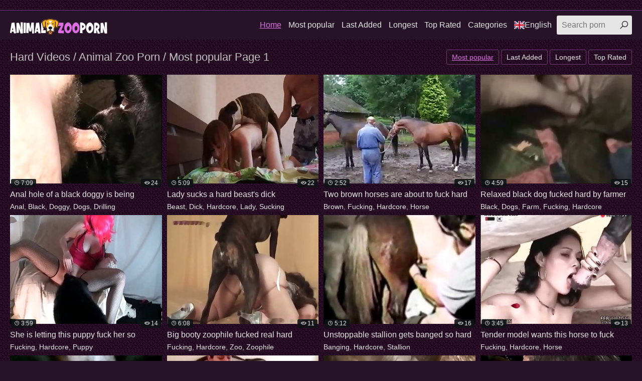

--- FILE ---
content_type: text/html; charset=UTF-8
request_url: https://animalzooporn.rocks/en/tag/hard/best/1/
body_size: 9144
content:
<!DOCTYPE html>
<html lang="en">
<head>
<meta charset="UTF-8">
<base target=_blank>
<meta name="referrer" content="unsafe-url">
<meta name="viewport" content="width=device-width, initial-scale=1.0">
<meta http-equiv="X-UA-Compatible" content="ie=edge">
<title>Hard Videos / Animal Zoo Porn / Most popular Page 1</title>
<link rel="canonical" href="https://animalzooporn.rocks/en/tag/hard/best/1/" />
<link rel="shortcut icon" href="/favicon.ico" type="image/x-icon">
<link rel="stylesheet" href="/css/normalize.css">
<link rel="stylesheet" href="https://maxst.icons8.com/vue-static/landings/line-awesome/line-awesome/1.3.0/css/line-awesome.min.css">
<link rel="stylesheet" href="/css/styles.css">
<link rel="stylesheet" href="/css/mediaqueries.css">
<link rel="stylesheet" href="/css/flag-icon.min.css">
<script type="text/javascript" src="https://ajax.googleapis.com/ajax/libs/jquery/1/jquery.min.js"></script>
<script src="/js/jquery.lazyload.min.js" type="text/javascript"></script>
<script src="/js/main.min.js"></script>
<script type="text/javascript">
$(document).ready(function () {
$("img.lazy").lazyload({
effect : "fadeIn"
});
});
</script>
</head>
<body>
<div class="wrapper">
<div class="network">
<div class="container">
<ul>
</ul>
</div>
</div>
<header class="header">
<div class="container">
<div class="logo">
<a target=_self href="https://animalzooporn.rocks/"><img src="/images/logo.png" alt="Animal Zoo Porn"></a>
</div>
<span class="navbar-toggle"><i class="la la-bars"></i></span>
<div class="navbar-clearfix"></div>
<nav class="navbar">
<ul>
<li><a target=_self class="active" href="/en/">Home</a></li>
<li><a target=_self href="/en/all/best/1/">Most popular</a></li>
<li><a target=_self href="/en/all/new/1/">Last Added</a></li>
<li><a target=_self href="/en/all/long/1/">Longest</a></li>
<li><a target=_self href="/en/all/toprated/1/">Top Rated</a></li>
<li class="dropdown-toggle-th">
<a href="">Categories</a>
<div class="dropdown-container-th">
<div class="thumbs thumbs-dropdown">

<div class="th">
<a target=_self href="/en/Naked/best/1/">
<div class="th-image"><img src="/thumbzz/3/140_enjoys-an-elephant.jpg"></div>
<div class="th-category">Naked</div>
</a>
</div>

<div class="th">
<a target=_self href="/en/Dogs/best/1/">
<div class="th-image"><img src="/thumbzz/6/695_russian-by-a.jpg"></div>
<div class="th-category">Dogs</div>
</a>
</div>

<div class="th">
<a target=_self href="/en/Licking/best/1/">
<div class="th-image"><img src="/thumbzz/3/840_own.jpg"></div>
<div class="th-category">Licking</div>
</a>
</div>

<div class="th">
<a target=_self href="/en/Mare/best/1/">
<div class="th-image"><img src="/thumbzz/13/882_a-moist.jpg"></div>
<div class="th-category">Mare</div>
</a>
</div>

<div class="th">
<a target=_self href="/en/Fingering/best/1/">
<div class="th-image"><img src="/thumbzz/0/481_that-hole.jpg"></div>
<div class="th-category">Fingering</div>
</a>
</div>

<div class="th">
<a target=_self href="/en/Missionary/best/1/">
<div class="th-image"><img src="/thumbzz/9/214_missionary-style-with.jpg"></div>
<div class="th-category">Missionary</div>
</a>
</div>

<div class="th">
<a target=_self href="/en/Stallion/best/1/">
<div class="th-image"><img src="/thumbzz/6/366_playful-stallion.jpg"></div>
<div class="th-category">Stallion</div>
</a>
</div>

<div class="th">
<a target=_self href="/en/Mouth/best/1/">
<div class="th-image"><img src="/thumbzz/14/940_mouth.jpg"></div>
<div class="th-category">Mouth</div>
</a>
</div>

<div class="th">
<a target=_self href="/en/Outdoor/best/1/">
<div class="th-image"><img src="/thumbzz/3/932_brunette-doggy-style.jpg"></div>
<div class="th-category">Outdoor</div>
</a>
</div>

<div class="th">
<a target=_self href="/en/Penetration/best/1/">
<div class="th-image"><img src="/thumbzz/10/870_a-the.jpg"></div>
<div class="th-category">Penetration</div>
</a>
</div>

<div class="th">
<a target=_self href="/en/Monkey/best/1/">
<div class="th-image"><img src="/thumbzz/13/260_monkey-to.jpg"></div>
<div class="th-category">Monkey</div>
</a>
</div>

<div class="th">
<a target=_self href="/en/Orally/best/1/">
<div class="th-image"><img src="/thumbzz/12/073_awesome-oral-my.jpg"></div>
<div class="th-category">Orally</div>
</a>
</div>

<div class="th">
<a target=_self href="/en/Penis/best/1/">
<div class="th-image"><img src="/thumbzz/14/642_dog-s-hole.jpg"></div>
<div class="th-category">Penis</div>
</a>
</div>

<div class="th">
<a target=_self href="/en/Orgy/best/1/">
<div class="th-image"><img src="/thumbzz/0/524_doggo-in-a.jpg"></div>
<div class="th-category">Orgy</div>
</a>
</div>

<div class="th">
<a target=_self href="/en/Mutt/best/1/">
<div class="th-image"><img src="/thumbzz/12/478_licked.jpg"></div>
<div class="th-category">Mutt</div>
</a>
</div>

<div class="th">
<a target=_self href="/en/Milf/best/1/">
<div class="th-image"><img src="/thumbzz/11/836_sexy.jpg"></div>
<div class="th-category">Milf</div>
</a>
</div>

<div class="th">
<a target=_self href="/en/3-d/best/1/">
<div class="th-image"><img src="/thumbzz/9/594_it-a-wolf.jpg"></div>
<div class="th-category">3d</div>
</a>
</div>

<div class="th">
<a target=_self href="/en/Perverted/best/1/">
<div class="th-image"><img src="/thumbzz/12/276_prick.jpg"></div>
<div class="th-category">Perverted</div>
</a>
</div>

<div class="th">
<a target=_self href="/en/Massive/best/1/">
<div class="th-image"><img src="/thumbzz/10/687_that-massive-horse.jpg"></div>
<div class="th-category">Massive</div>
</a>
</div>

<div class="th">
<a target=_self href="/en/Mask/best/1/">
<div class="th-image"><img src="/thumbzz/6/184_masked-cock.jpg"></div>
<div class="th-category">Mask</div>
</a>
</div>

<div class="th">
<a target=_self href="https://animalzooporn.rocks/en/cats.php">
<div class="th-image"><img src="https://animalzooporn.rocks/images/seeall.jpg" alt=""></div>
<div class="th-category"><b>See All</b></div>
</a>
</div>
</div>
</div>
</li>
<li class="dropdown-toggle"><a target="_self" href=""><span class="flag-icon flag-icon-gb"></span>English</a>
<div class="dropdown-container">
<ul class="list">
<li><a target=_self href="/en/"><span class="flag-icon flag-icon-gb"></span>English</a></li>
<li><a target=_self href="/cs/"><span class="flag-icon flag-icon-cz"></span>Čeština</a></li>
<li><a target=_self href="/da/"><span class="flag-icon flag-icon-dk"></span>Dansk</a></li>
<li><a target=_self href="/de/"><span class="flag-icon flag-icon-de"></span>Deutsch</a></li>
<li><a target=_self href="/el/"><span class="flag-icon flag-icon-gr"></span>Ελληνικά</a></li>
<li><a target=_self href="/es/"><span class="flag-icon flag-icon-es"></span>Español</a></li>
<li><a target=_self href="/fr/"><span class="flag-icon flag-icon-fr"></span>Français</a></li>
<li><a target=_self href="/ko/"><span class="flag-icon flag-icon-kr"></span>한국어</a></li>
<li><a target=_self href="/it/"><span class="flag-icon flag-icon-it"></span>Italiano</a></li>
<li><a target=_self href="/hu/"><span class="flag-icon flag-icon-hu"></span>Magyar</a></li>
<li><a target=_self href="/nl/"><span class="flag-icon flag-icon-nl"></span>Nederlands</a></li>
<li><a target=_self href="/ja/"><span class="flag-icon flag-icon-jp"></span>日本語</a></li>
<li><a target=_self href="/no/"><span class="flag-icon flag-icon-no"></span>Norsk</a></li>
<li><a target=_self href="/pl/"><span class="flag-icon flag-icon-pl"></span>Polski</a></li>
</ul>
<ul class="list">
<li><a target=_self href="/ru/"><span class="flag-icon flag-icon-ru"></span>Русский</a></li>
<li><a target=_self href="/pt/"><span class="flag-icon flag-icon-pt"></span>Português</a></li>
<li><a target=_self href="/sk/"><span class="flag-icon flag-icon-sk"></span>Slovenčina</a></li>
<li><a target=_self href="/sl/"><span class="flag-icon flag-icon-si"></span>Slovenščina</a></li>
<li><a target=_self href="/fi/"><span class="flag-icon flag-icon-fi"></span>Suomi</a></li>
<li><a target=_self href="/sv/"><span class="flag-icon flag-icon-se"></span>Svenska</a></li>
<li><a target=_self href="/hi/"><span class="flag-icon flag-icon-in"></span>हिन्दी</a></li>
<li><a target=_self href="/zh-cn/"><span class="flag-icon flag-icon-cn"></span>中文 汉语</a></li>
<li><a target=_self href="/zh-tw/"><span class="flag-icon flag-icon-tw"></span>中文 漢語</a></li>
<li><a target=_self href="/tr/"><span class="flag-icon flag-icon-tr"></span>Türkçe</a></li>
<li><a target=_self href="/vi/"><span class="flag-icon flag-icon-vn"></span>Vietnamese</a></li>
<li><a target=_self href="/ar/"><span class="flag-icon flag-icon-ae"></span>العربية</a></li>
<li><a target=_self href="/ur/"><span class="flag-icon flag-icon-pk"></span>اردو</a></li>
<li><a target=_self href="/th/"><span class="flag-icon flag-icon-th"></span>ภาษาไทย</a></li>
</ul>
</div>
</li>
</ul>
<div class="search">
<form id="search_form" method="GET" target="_self" onsubmit="document.getElementById('search_form').action='/en/search/'+escape(document.getElementById('search_input').value.split(' ').join('+'))+'/best/1/';">
<input type="text" pattern='^[a-zA-Z\s]+$' maxlength="40" id="search_input" class="search-input" placeholder="Search porn">
<button type="submit" class="search-button"><i class="la la-search"></i></button>
</form>
</div>
</nav>
</div>
</header>
<main class="main">
<div class="container">
<div class="title">
<h1>Hard Videos / Animal Zoo Porn / Most popular Page 1</h1>
<div class="sort">
<ul>
<li class="active"><a target=_self class="button" href="/en/tag/hard/best/1/">Most popular</a></li>
<li class=""><a target=_self class="button" href="/en/tag/hard/new/1/">Last Added</a></li>
<li class=""><a target=_self class="button" href="/en/tag/hard/long/1/">Longest</a></li>
<li class=""><a target=_self class="button" href="/en/tag/hard/toprated/1/">Top Rated</a></li>
</ul>
</div>
</div>
<div class="thumbs mgb">
<div class="th">
<a href="/pornvideos?url=/en/videos/anal-hole-of-black-doggy-being-drilled-so-hard/">
<div class="th-image">
<img class="lazy" data-original="/thumbzz/2/809_anal-doggy-is.jpg" alt="Anal hole of a black doggy is being drilled so hard">
<span class="th-duration"><i class="la la-clock"></i>7:09</span>
<span class="th-views"><i class="la la-eye"></i>24</span></div>
<div class="th-title">Anal hole of a black doggy is being</div></a>
<div class="th-tags">
<a target=_self href="/en/Anal/best/1/">Anal</a>, 
<a target=_self href="/en/Black/best/1/">Black</a>, 
<a target=_self href="/en/Doggy/best/1/">Doggy</a>, 
<a target=_self href="/en/Dogs/best/1/">Dogs</a>, 
<a target=_self href="/en/Drilling/best/1/">Drilling</a></div>
</div><div class="th">
<a href="/pornvideos?url=/en/videos/lady-sucks-hard-beast-s-dick/">
<div class="th-image">
<img class="lazy" data-original="/thumbzz/8/245_lady-hard-beast.jpg" alt="Lady sucks a hard beast's dick">
<span class="th-duration"><i class="la la-clock"></i>5:09</span>
<span class="th-views"><i class="la la-eye"></i>22</span></div>
<div class="th-title">Lady sucks a hard beast's dick</div></a>
<div class="th-tags">
<a target=_self href="/en/Beast/best/1/">Beast</a>, 
<a target=_self href="/en/Dick/best/1/">Dick</a>, 
<a target=_self href="/en/Hardcore/best/1/">Hardcore</a>, 
<a target=_self href="/en/Lady/best/1/">Lady</a>, 
<a target=_self href="/en/Sucking/best/1/">Sucking</a></div>
</div><div class="th">
<a href="/pornvideos?url=/en/videos/two-brown-horses-are-about-to-fuck-hard/">
<div class="th-image">
<img class="lazy" data-original="/thumbzz/1/356_two-hard.jpg" alt="Two brown horses are about to fuck hard">
<span class="th-duration"><i class="la la-clock"></i>2:52</span>
<span class="th-views"><i class="la la-eye"></i>17</span></div>
<div class="th-title">Two brown horses are about to fuck hard</div></a>
<div class="th-tags">
<a target=_self href="/en/Brown/best/1/">Brown</a>, 
<a target=_self href="/en/Fucking/best/1/">Fucking</a>, 
<a target=_self href="/en/Hardcore/best/1/">Hardcore</a>, 
<a target=_self href="/en/Horse/best/1/">Horse</a></div>
</div><div class="th">
<a href="/pornvideos?url=/en/videos/relaxed-black-dog-fucked-hard-by-farmer/">
<div class="th-image">
<img class="lazy" data-original="/thumbzz/4/523_black.jpg" alt="Relaxed black dog fucked hard by farmer">
<span class="th-duration"><i class="la la-clock"></i>4:59</span>
<span class="th-views"><i class="la la-eye"></i>15</span></div>
<div class="th-title">Relaxed black dog fucked hard by farmer</div></a>
<div class="th-tags">
<a target=_self href="/en/Black/best/1/">Black</a>, 
<a target=_self href="/en/Dogs/best/1/">Dogs</a>, 
<a target=_self href="/en/Farm/best/1/">Farm</a>, 
<a target=_self href="/en/Fucking/best/1/">Fucking</a>, 
<a target=_self href="/en/Hardcore/best/1/">Hardcore</a></div>
</div><div class="th">
<a href="/pornvideos?url=/en/videos/she-letting-this-puppy-fuck-her-so-hard/">
<div class="th-image">
<img class="lazy" data-original="/thumbzz/12/331_puppy-her-so.jpg" alt="She is letting this puppy fuck her so hard">
<span class="th-duration"><i class="la la-clock"></i>3:59</span>
<span class="th-views"><i class="la la-eye"></i>14</span></div>
<div class="th-title">She is letting this puppy fuck her so</div></a>
<div class="th-tags">
<a target=_self href="/en/Fucking/best/1/">Fucking</a>, 
<a target=_self href="/en/Hardcore/best/1/">Hardcore</a>, 
<a target=_self href="/en/Puppy/best/1/">Puppy</a></div>
</div><div class="th">
<a href="/pornvideos?url=/en/videos/big-booty-zoophile-fucked-real-hard/">
<div class="th-image">
<img class="lazy" data-original="/thumbzz/7/784_booty-zoophile-real.jpg" alt="Big booty zoophile fucked real hard">
<span class="th-duration"><i class="la la-clock"></i>6:08</span>
<span class="th-views"><i class="la la-eye"></i>11</span></div>
<div class="th-title">Big booty zoophile fucked real hard</div></a>
<div class="th-tags">
<a target=_self href="/en/Fucking/best/1/">Fucking</a>, 
<a target=_self href="/en/Hardcore/best/1/">Hardcore</a>, 
<a target=_self href="/en/Zoo/best/1/">Zoo</a>, 
<a target=_self href="/en/Zoophile/best/1/">Zoophile</a></div>
</div><div class="th">
<a href="/pornvideos?url=/en/videos/unstoppable-stallion-gets-banged-so-hard/">
<div class="th-image">
<img class="lazy" data-original="/thumbzz/2/937_hard.jpg" alt="Unstoppable stallion gets banged so hard">
<span class="th-duration"><i class="la la-clock"></i>5:12</span>
<span class="th-views"><i class="la la-eye"></i>16</span></div>
<div class="th-title">Unstoppable stallion gets banged so hard</div></a>
<div class="th-tags">
<a target=_self href="/en/Banging/best/1/">Banging</a>, 
<a target=_self href="/en/Hardcore/best/1/">Hardcore</a>, 
<a target=_self href="/en/Stallion/best/1/">Stallion</a></div>
</div><div class="th">
<a href="/pornvideos?url=/en/videos/tender-model-wants-this-horse-to-fuck-her-hard/">
<div class="th-image">
<img class="lazy" data-original="/thumbzz/6/460_model.jpg" alt="Tender model wants this horse to fuck her hard">
<span class="th-duration"><i class="la la-clock"></i>3:45</span>
<span class="th-views"><i class="la la-eye"></i>13</span></div>
<div class="th-title">Tender model wants this horse to fuck</div></a>
<div class="th-tags">
<a target=_self href="/en/Fucking/best/1/">Fucking</a>, 
<a target=_self href="/en/Hardcore/best/1/">Hardcore</a>, 
<a target=_self href="/en/Horse/best/1/">Horse</a></div>
</div>

<div class="th">
<a rel="noopener" href="/pornvideos?member=dogsanimalxxx.club">
<div class="th-image"><img src="/script/top/tt/dogsanimalxxx.club.jpg" alt="Dogs animal xxx">
<span class="th-views"><i class="la la-eye"></i>167</span></div>
<div class="th-title">Dogs animal xxx</div></a>
<div class="th-tags"></div>
</div>

<div class="th">
<a rel="noopener" href="/pornvideos?member=dogbestiality.website">
<div class="th-image"><img src="/script/top/tt/dogbestiality.website.jpg" alt="Dog Bestiality">
<span class="th-views"><i class="la la-eye"></i>149</span></div>
<div class="th-title">Dog Bestiality</div></a>
<div class="th-tags"></div>
</div>

<div class="th">
<a rel="noopener" href="/pornvideos?member=outdoorbestialityporn.com">
<div class="th-image"><img src="/script/top/tt/outdoorbestialityporn.com.jpg" alt="Outdoor bestiality porn">
<span class="th-views"><i class="la la-eye"></i>167</span></div>
<div class="th-title">Outdoor bestiality porn</div></a>
<div class="th-tags"></div>
</div>

<div class="th">
<a rel="noopener" href="/pornvideos?member=zoozoosexporn.com">
<div class="th-image"><img src="/script/top/tt/zoozoosexporn.com.jpg" alt="Zoo Zoo Sex Porn">
<span class="th-views"><i class="la la-eye"></i>138</span></div>
<div class="th-title">Zoo Zoo Sex Porn</div></a>
<div class="th-tags"></div>
</div>

<div class="th">
<a rel="noopener" href="/pornvideos?member=xxxzooporn.red">
<div class="th-image"><img src="/script/top/tt/xxxzooporn.red.jpg" alt="Red Zoo XXX Porn">
<span class="th-views"><i class="la la-eye"></i>140</span></div>
<div class="th-title">Red Zoo XXX Porn</div></a>
<div class="th-tags"></div>
</div>

<div class="th">
<a rel="noopener" href="/pornvideos?member=animalpornxxxsexmovies.com">
<div class="th-image"><img src="/script/top/tt/animalpornxxxsexmovies.com.jpg" alt="Animal Porn XXX Sex Movies">
<span class="th-views"><i class="la la-eye"></i>110</span></div>
<div class="th-title">Animal Porn XXX Sex Movies</div></a>
<div class="th-tags"></div>
</div>

<div class="th">
<a rel="noopener" href="/pornvideos?member=horsezoofiliatube.space">
<div class="th-image"><img src="/script/top/tt/horsezoofiliatube.space.jpg" alt="Horse Zoofilia Tube">
<span class="th-views"><i class="la la-eye"></i>122</span></div>
<div class="th-title">Horse Zoofilia Tube</div></a>
<div class="th-tags"></div>
</div>

<div class="th">
<a rel="noopener" href="/pornvideos?member=animalpornxxxsexvideos.club">
<div class="th-image"><img src="/script/top/tt/animalpornxxxsexvideos.club.jpg" alt="Animal Porn XXX Sex Videos">
<span class="th-views"><i class="la la-eye"></i>92</span></div>
<div class="th-title">Animal Porn XXX Sex Videos</div></a>
<div class="th-tags"></div>
</div>

<div class="th">
<a href="/pornvideos?url=/en/videos/blonde-gets-her-pussy-gaped-real-hard/">
<div class="th-image">
<img class="lazy" data-original="/thumbzz/7/678_gets-real.jpg" alt="Blonde gets her pussy gaped real hard">
<span class="th-duration"><i class="la la-clock"></i>1:34</span>
<span class="th-views"><i class="la la-eye"></i>12</span></div>
<div class="th-title">Blonde gets her pussy gaped real hard</div></a>
<div class="th-tags">
<a target=_self href="/en/Blonde/best/1/">Blonde</a>, 
<a target=_self href="/en/Hardcore/best/1/">Hardcore</a>, 
<a target=_self href="/en/Pussy/best/1/">Pussy</a></div>
</div><div class="th">
<a href="/pornvideos?url=/en/videos/slutty-perverted-impaled-hard-by-nasty-3d-demon/">
<div class="th-image">
<img class="lazy" data-original="/thumbzz/5/863_a.jpg" alt="Slutty perverted impaled hard by a nasty 3D demon">
<span class="th-duration"><i class="la la-clock"></i>0:12</span>
<span class="th-views"><i class="la la-eye"></i>13</span></div>
<div class="th-title">Slutty perverted impaled hard by a nasty</div></a>
<div class="th-tags">
<a target=_self href="/en/3-d/best/1/">3d</a>, 
<a target=_self href="/en/Hardcore/best/1/">Hardcore</a>, 
<a target=_self href="/en/Perverted/best/1/">Perverted</a>, 
<a target=_self href="/en/Sluts/best/1/">Sluts</a></div>
</div><div class="th">
<a href="/pornvideos?url=/en/videos/fucked-hard-with-her-legs-spread/">
<div class="th-image">
<img class="lazy" data-original="/thumbzz/9/668_her-legs-spread.jpg" alt="Fucked hard with her legs spread">
<span class="th-duration"><i class="la la-clock"></i>2:41</span>
<span class="th-views"><i class="la la-eye"></i>9</span></div>
<div class="th-title">Fucked hard with her legs spread</div></a>
<div class="th-tags">
<a target=_self href="/en/Fucking/best/1/">Fucking</a>, 
<a target=_self href="/en/Hardcore/best/1/">Hardcore</a></div>
</div><div class="th">
<a href="/pornvideos?url=/en/videos/animal-gets-fucked-hard-from-behind-by-zoophile/">
<div class="th-image">
<img class="lazy" data-original="/thumbzz/10/705_a.jpg" alt="Animal gets fucked hard from behind by a zoophile">
<span class="th-duration"><i class="la la-clock"></i>2:00</span>
<span class="th-views"><i class="la la-eye"></i>9</span></div>
<div class="th-title">Animal gets fucked hard from behind by a</div></a>
<div class="th-tags">
<a target=_self href="/en/Animals/best/1/">Animals</a>, 
<a target=_self href="/en/Fucking/best/1/">Fucking</a>, 
<a target=_self href="/en/Hardcore/best/1/">Hardcore</a>, 
<a target=_self href="/en/Zoo/best/1/">Zoo</a>, 
<a target=_self href="/en/Zoophile/best/1/">Zoophile</a></div>
</div><div class="th">
<a href="/pornvideos?url=/en/videos/peachy-animal-pussy-fingered-hard/">
<div class="th-image">
<img class="lazy" data-original="/thumbzz/2/332_animal-pussy-hard.jpg" alt="Peachy animal pussy fingered hard">
<span class="th-duration"><i class="la la-clock"></i>1:05</span>
<span class="th-views"><i class="la la-eye"></i>10</span></div>
<div class="th-title">Peachy animal pussy fingered hard</div></a>
<div class="th-tags">
<a target=_self href="/en/Animals/best/1/">Animals</a>, 
<a target=_self href="/en/Fingering/best/1/">Fingering</a>, 
<a target=_self href="/en/Hardcore/best/1/">Hardcore</a>, 
<a target=_self href="/en/Pussy/best/1/">Pussy</a></div>
</div><div class="th">
<a href="/pornvideos?url=/en/videos/slim-babe-fucked-hard-by-her-animal/">
<div class="th-image">
<img class="lazy" data-original="/thumbzz/10/630_slim-babe-her.jpg" alt="Slim babe fucked hard by her animal">
<span class="th-duration"><i class="la la-clock"></i>4:10</span>
<span class="th-views"><i class="la la-eye"></i>8</span></div>
<div class="th-title">Slim babe fucked hard by her animal</div></a>
<div class="th-tags">
<a target=_self href="/en/Animals/best/1/">Animals</a>, 
<a target=_self href="/en/Babe/best/1/">Babe</a>, 
<a target=_self href="/en/Fucking/best/1/">Fucking</a>, 
<a target=_self href="/en/Hardcore/best/1/">Hardcore</a></div>
</div><div class="th">
<a href="/pornvideos?url=/en/videos/horse-sniffs-his-hard-dick-with-pleasure/">
<div class="th-image">
<img class="lazy" data-original="/thumbzz/8/752_horse-sniffs-hard.jpg" alt="Horse sniffs his hard dick with pleasure">
<span class="th-duration"><i class="la la-clock"></i>2:00</span>
<span class="th-views"><i class="la la-eye"></i>5</span></div>
<div class="th-title">Horse sniffs his hard dick with pleasure</div></a>
<div class="th-tags">
<a target=_self href="/en/Dick/best/1/">Dick</a>, 
<a target=_self href="/en/Hardcore/best/1/">Hardcore</a>, 
<a target=_self href="/en/Horse/best/1/">Horse</a></div>
</div><div class="th">
<a href="/pornvideos?url=/en/videos/white-husky-banged-hard-in-missionary-position/">
<div class="th-image">
<img class="lazy" data-original="/thumbzz/0/381_a.jpg" alt="White husky banged hard in a missionary position">
<span class="th-duration"><i class="la la-clock"></i>4:53</span>
<span class="th-views"><i class="la la-eye"></i>2</span></div>
<div class="th-title">White husky banged hard in a missionary</div></a>
<div class="th-tags">
<a target=_self href="/en/Banging/best/1/">Banging</a>, 
<a target=_self href="/en/Hardcore/best/1/">Hardcore</a>, 
<a target=_self href="/en/Husky/best/1/">Husky</a>, 
<a target=_self href="/en/Missionary/best/1/">Missionary</a></div>
</div><div class="th">
<a href="/pornvideos?url=/en/videos/babe-in-black-fucked-hard-by-beast/">
<div class="th-image">
<img class="lazy" data-original="/thumbzz/10/201_in-by.jpg" alt="Babe in black fucked hard by the beast">
<span class="th-duration"><i class="la la-clock"></i>4:35</span>
<span class="th-views"><i class="la la-eye"></i>6</span></div>
<div class="th-title">Babe in black fucked hard by the beast</div></a>
<div class="th-tags">
<a target=_self href="/en/Babe/best/1/">Babe</a>, 
<a target=_self href="/en/Beast/best/1/">Beast</a>, 
<a target=_self href="/en/Black/best/1/">Black</a>, 
<a target=_self href="/en/Fucking/best/1/">Fucking</a>, 
<a target=_self href="/en/Hardcore/best/1/">Hardcore</a></div>
</div><div class="th">
<a href="/pornvideos?url=/en/videos/spicy-babe-sucking-hard-animal-penis/">
<div class="th-image">
<img class="lazy" data-original="/thumbzz/2/307_babe-animal.jpg" alt="Spicy babe is sucking a hard animal penis">
<span class="th-duration"><i class="la la-clock"></i>4:43</span>
<span class="th-views"><i class="la la-eye"></i>4</span></div>
<div class="th-title">Spicy babe is sucking a hard animal</div></a>
<div class="th-tags">
<a target=_self href="/en/Animals/best/1/">Animals</a>, 
<a target=_self href="/en/Babe/best/1/">Babe</a>, 
<a target=_self href="/en/Hardcore/best/1/">Hardcore</a>, 
<a target=_self href="/en/Penis/best/1/">Penis</a>, 
<a target=_self href="/en/Sucking/best/1/">Sucking</a></div>
</div><div class="th">
<a href="/pornvideos?url=/en/videos/dude-getting-his-ass-fucked-hard-by-big-animal-cock/">
<div class="th-image">
<img class="lazy" data-original="/thumbzz/3/547_dude.jpg" alt="Dude is getting his ass fucked hard by a big animal cock">
<span class="th-duration"><i class="la la-clock"></i>3:50</span>
<span class="th-views"><i class="la la-eye"></i>2</span></div>
<div class="th-title">Dude is getting his ass fucked hard by a</div></a>
<div class="th-tags">
<a target=_self href="/en/Animals/best/1/">Animals</a>, 
<a target=_self href="/en/Ass/best/1/">Ass</a>, 
<a target=_self href="/en/Cock/best/1/">Cock</a>, 
<a target=_self href="/en/Dude/best/1/">Dude</a>, 
<a target=_self href="/en/Fucking/best/1/">Fucking</a></div>
</div>
</div>
<div class="tags">
<h3>Top Searches</h3>
<li><a target=_self href="/en/search/mujeres+teniendo+sexo+con+animales+xxx+v/best/1/">mujeres teniendo sexo con animales xxx v</a></li><li><a target=_self href="/en/search/free+animal+sex+mp4+video+downloads/best/1/">free animal sex mp4 video downloads</a></li><li><a target=_self href="/en/search/animal+sex+free+download+porn+videos/best/1/">animal sex free download porn videos</a></li><li><a target=_self href="/en/search/free+extreme+animal+porno+videos/best/1/">free extreme animal porno videos</a></li><li><a target=_self href="/en/search/all/best/1/">all</a></li><li><a target=_self href="/en/search/first+time+animal+sex+videos/best/1/">first time animal sex videos</a></li><li><a target=_self href="/en/search/dog+big+dick/best/1/">dog big dick</a></li><li><a target=_self href="/en/search/horse+pissing+all+over+girl+sickin+its+c/best/1/">horse pissing all over girl sickin its c</a></li><li><a target=_self href="/en/search/zoophilie+sex+tiere+pornoliebe+mit+tiere/best/1/">zoophilie sex tiere pornoliebe mit tiere</a></li><li><a target=_self href="/en/search/sex+porn+naked+xxx+animal+sex+zoo+sex+po/best/1/">sex porn naked xxx animal sex zoo sex po</a></li><li><a target=_self href="/en/search/italian+girl+dog/best/1/">italian girl dog</a></li><li><a target=_self href="/en/search/free+download+animal+sex+with+teen+porn/best/1/">free download animal sex with teen porn</a></li><li><a target=_self href="/en/search/download+animal+sex+movies/best/1/">download animal sex movies</a></li><li><a target=_self href="/en/search/free+download+++sex+with+animal+porn+mov/best/1/">free download   sex with animal porn mov</a></li><li><a target=_self href="/en/search/free+download+++sex+with+animal/best/1/">free download   sex with animal</a></li><li><a target=_self href="/en/search/granny+farm+animal+sex+porn+movies/best/1/">granny farm animal sex porn movies</a></li><li><a target=_self href="/en/search/extreme+dog/best/1/">extreme dog</a></li><li><a target=_self href="/en/search/female+dog/best/1/">female dog</a></li><li><a target=_self href="/en/search/free+download+zoo+porno/best/1/">free download zoo porno</a></li><li><a target=_self href="/en/search/animal+hardcore+sex+bog+free+pics/best/1/">animal hardcore sex bog free pics</a></li><li><a target=_self href="/en/search/animal+sex+especially+dog+horse+donkey+a/best/1/">animal sex especially dog horse donkey a</a></li><li><a target=_self href="/en/search/all+animals+sex+videos/best/1/">all animals sex videos</a></li><li><a target=_self href="/en/search/lady+and+animal+sex+videos/best/1/">lady and animal sex videos</a></li><li><a target=_self href="/en/search/amateur+private+animal+sex+videos/best/1/">amateur private animal sex videos</a></li><li><a target=_self href="/en/search/dogsex/best/1/">dogsex</a></li><li><a target=_self href="/en/search/zoofilia+russian+dog+blody+mature/best/1/">zoofilia russian dog blody mature</a></li><li><a target=_self href="/en/search/you+porn+zoofilia/best/1/">you porn zoofilia</a></li><li><a target=_self href="/en/search/zoofilija/best/1/">zoofilija</a></li><li><a target=_self href="/en/search/en+position+missionnaire+elle+jouit+avec/best/1/">en position missionnaire elle jouit avec</a></li><li><a target=_self href="/en/search/free+downloadable+animal+sex+3gp+clips/best/1/">free downloadable animal sex 3gp clips</a></li><li><a target=_self href="/en/search/two+dogs+one+girl/best/1/">two dogs one girl</a></li><li><a target=_self href="/en/search/female+dog+creampie/best/1/">female dog creampie</a></li><li><a target=_self href="/en/search/all+animal+sex+tubes/best/1/">all animal sex tubes</a></li><li><a target=_self href="/en/search/artofzoo/best/1/">artofzoo</a></li><li><a target=_self href="/en/search/dog+gangbang/best/1/">dog gangbang</a></li><li><a target=_self href="/en/search/sex+animal+dog+woman/best/1/">sex animal dog woman</a></li><li><a target=_self href="/en/search/sex+porn+naked+xxx+animal+sex+zoo+sex/best/1/">sex porn naked xxx animal sex zoo sex</a></li><li><a target=_self href="/en/search/man+fucks+female+dog/best/1/">man fucks female dog</a></li><li><a target=_self href="/en/search/porno+zoofili/best/1/">porno zoofili</a></li><li><a target=_self href="/en/search/videos+porno+zoofilia+gratis/best/1/">videos porno zoofilia gratis</a></li><li><a target=_self href="/en/search/extreme+bizarre+animal+pig+sex/best/1/">extreme bizarre animal pig sex</a></li><li><a target=_self href="/en/search/attila/best/1/">attila</a></li><li><a target=_self href="/en/search/amateur+animal+sex+home+videos/best/1/">amateur animal sex home videos</a></li><li><a target=_self href="/en/search/bbw+granny+dog/best/1/">bbw granny dog</a></li><li><a target=_self href="/en/search/animal+sex+dog+gallery/best/1/">animal sex dog gallery</a></li><li><a target=_self href="/en/search/horse+dick+all+the+way+inside+pussie/best/1/">horse dick all the way inside pussie</a></li><li><a target=_self href="/en/search/all+animals+sex/best/1/">all animals sex</a></li><li><a target=_self href="/en/search/zooporno+tube/best/1/">zooporno tube</a></li><li><a target=_self href="/en/search/sexe+xxx+porno+zoophilie+movie+gratuit/best/1/">sexe xxx porno zoophilie movie gratuit</a></li><li><a target=_self href="/en/search/free+animals+sexy+videos/best/1/">free animals sexy videos</a></li>
</div>
<ul class="paginator">

<li><a target=_self class="button" href="/en/tag/hard/best/1/">1</a></li>

</ul>
<div class="categories">
<h3>Popular categories</h3>
<ul>
<li class="categories-letter"><strong>A</strong></li>

<li><a target=_self href="/en/Amateur/best/1/">Amateur <span>23</span></a></li>

<li><a target=_self href="/en/Anal/best/1/">Anal <span>15</span></a></li>

<li><a target=_self href="/en/Animals/best/1/">Animals <span>88</span></a></li>

<li><a target=_self href="/en/Animated/best/1/">Animated <span>3</span></a></li>

<li><a target=_self href="/en/Asian/best/1/">Asian <span>15</span></a></li>

<li><a target=_self href="/en/Ass/best/1/">Ass <span>51</span></a></li>

<li class="categories-letter"><strong>B</strong></li>

<li><a target=_self href="/en/Babe/best/1/">Babe <span>35</span></a></li>

<li><a target=_self href="/en/Banging/best/1/">Banging <span>23</span></a></li>

<li><a target=_self href="/en/Beast/best/1/">Beast <span>30</span></a></li>

<li><a target=_self href="/en/Bestiality/best/1/">Bestiality <span>99</span></a></li>

<li><a target=_self href="/en/Bitch/best/1/">Bitch <span>11</span></a></li>

<li><a target=_self href="/en/Black/best/1/">Black <span>45</span></a></li>

<li><a target=_self href="/en/Blonde/best/1/">Blonde <span>29</span></a></li>

<li><a target=_self href="/en/Blowjob/best/1/">Blowjob <span>31</span></a></li>

<li><a target=_self href="/en/Brown/best/1/">Brown <span>11</span></a></li>

<li><a target=_self href="/en/Brunette/best/1/">Brunette <span>35</span></a></li>

<li><a target=_self href="/en/Brutal/best/1/">Brutal <span>7</span></a></li>

<li><a target=_self href="/en/Bull/best/1/">Bull <span>2</span></a></li>

<li><a target=_self href="/en/Busty/best/1/">Busty <span>12</span></a></li>

<li class="categories-letter"><strong>C</strong></li>

<li><a target=_self href="/en/Cartoon/best/1/">Cartoon <span>2</span></a></li>

<li><a target=_self href="/en/Chick/best/1/">Chick <span>40</span></a></li>

<li><a target=_self href="/en/Close up/best/1/">Close up <span>23</span></a></li>

<li><a target=_self href="/en/Cock/best/1/">Cock <span>62</span></a></li>

<li><a target=_self href="/en/Couple/best/1/">Couple <span>4</span></a></li>

<li><a target=_self href="/en/Cow/best/1/">Cow <span>5</span></a></li>

<li><a target=_self href="/en/Cumshot/best/1/">Cumshot <span>8</span></a></li>

<li><a target=_self href="/en/Cunt/best/1/">Cunt <span>18</span></a></li>

<li class="categories-letter"><strong>D</strong></li>

<li><a target=_self href="/en/Dalmatian/best/1/">Dalmatian <span>2</span></a></li>

<li><a target=_self href="/en/Deepthroat/best/1/">Deepthroat <span>4</span></a></li>

<li><a target=_self href="/en/Dick/best/1/">Dick <span>56</span></a></li>

<li><a target=_self href="/en/Doberman/best/1/">Doberman <span>8</span></a></li>

<li><a target=_self href="/en/Doggy/best/1/">Doggy <span>87</span></a></li>

<li><a target=_self href="/en/Dogs/best/1/">Dogs <span>304</span></a></li>

<li><a target=_self href="/en/Drilling/best/1/">Drilling <span>12</span></a></li>

<li><a target=_self href="/en/Dude/best/1/">Dude <span>36</span></a></li>

<li class="categories-letter"><strong>E</strong></li>

<li><a target=_self href="/en/Ebony/best/1/">Ebony <span>3</span></a></li>

<li><a target=_self href="/en/Elephants/best/1/">Elephants <span>1</span></a></li>

<li class="categories-letter"><strong>F</strong></li>

<li><a target=_self href="/en/Farm/best/1/">Farm <span>16</span></a></li>

<li><a target=_self href="/en/Fingering/best/1/">Fingering <span>6</span></a></li>

<li><a target=_self href="/en/Fish/best/1/">Fishnets <span>4</span></a></li>

<li><a target=_self href="/en/Fucking/best/1/">Fucking <span>189</span></a></li>

<li class="categories-letter"><strong>G</strong></li>

<li><a target=_self href="/en/Girls/best/1/">Girls <span>23</span></a></li>

<li><a target=_self href="/en/Goat/best/1/">Goat <span>4</span></a></li>

<li class="categories-letter"><strong>H</strong></li>

<li><a target=_self href="/en/Hairy/best/1/">Hairy <span>21</span></a></li>

<li><a target=_self href="/en/Handjob/best/1/">Handjob <span>3</span></a></li>

<li><a target=_self href="/en/Handsome/best/1/">Handsome <span>1</span></a></li>

<li><a target=_self href="/en/Hardcore/best/1/">Hardcore <span>54</span></a></li>

<li><a target=_self href="/en/Holes/best/1/">Holes <span>25</span></a></li>

<li><a target=_self href="/en/Homemade/best/1/">Homemade <span>1</span></a></li>

<li><a target=_self href="/en/Hooker/best/1/">Hooker <span>3</span></a></li>

<li><a target=_self href="/en/Horny/best/1/">Horny <span>31</span></a></li>

<li><a target=_self href="/en/Horse/best/1/">Horse <span>86</span></a></li>

<li><a target=_self href="/en/Human/best/1/">Human <span>1</span></a></li>

<li><a target=_self href="/en/Husky/best/1/">Husky <span>5</span></a></li>

<li class="categories-letter"><strong>I</strong></li>

<li><a target=_self href="/en/Innocent/best/1/">Innocent <span>2</span></a></li>

<li><a target=_self href="/en/Insane/best/1/">Insane <span>4</span></a></li>

<li><a target=_self href="/en/Inside/best/1/">Inside <span>3</span></a></li>

<li class="categories-letter"><strong>J</strong></li>

<li><a target=_self href="/en/Japanese/best/1/">Japanese <span>6</span></a></li>

<li><a target=_self href="/en/Jerking/best/1/">Jerking <span>7</span></a></li>

<li class="categories-letter"><strong>K</strong></li>

<li class="categories-letter"><strong>L</strong></li>

<li><a target=_self href="/en/Lady/best/1/">Lady <span>12</span></a></li>

<li><a target=_self href="/en/Latina/best/1/">Latina <span>5</span></a></li>

<li><a target=_self href="/en/Licking/best/1/">Licking <span>20</span></a></li>

<li><a target=_self href="/en/Lion/best/1/">Lion <span>1</span></a></li>

<li><a target=_self href="/en/Little/best/1/">Little <span>3</span></a></li>

<li><a target=_self href="/en/Love/best/1/">Love <span>42</span></a></li>

<li><a target=_self href="/en/Lustful/best/1/">Lustful <span>2</span></a></li>

<li class="categories-letter"><strong>M</strong></li>

<li><a target=_self href="/en/Male/best/1/">Male <span>14</span></a></li>

<li><a target=_self href="/en/Mare/best/1/">Mare <span>6</span></a></li>

<li><a target=_self href="/en/Mask/best/1/">Mask <span>7</span></a></li>

<li><a target=_self href="/en/Massive/best/1/">Massive <span>7</span></a></li>

<li><a target=_self href="/en/Masturbating/best/1/">Masturbating <span>4</span></a></li>

<li><a target=_self href="/en/Milf/best/1/">Milf <span>7</span></a></li>

<li><a target=_self href="/en/Missionary/best/1/">Missionary <span>4</span></a></li>

<li><a target=_self href="/en/Monkey/best/1/">Monkey <span>3</span></a></li>

<li><a target=_self href="/en/Mouth/best/1/">Mouth <span>5</span></a></li>

<li><a target=_self href="/en/Mutt/best/1/">Mutt <span>11</span></a></li>

<li class="categories-letter"><strong>N</strong></li>

<li><a target=_self href="/en/Naked/best/1/">Naked <span>5</span></a></li>

<li class="categories-letter"><strong>O</strong></li>

<li><a target=_self href="/en/Orally/best/1/">Orally <span>6</span></a></li>

<li><a target=_self href="/en/Orgy/best/1/">Orgy <span>1</span></a></li>

<li><a target=_self href="/en/Outdoor/best/1/">Outdoor <span>9</span></a></li>

<li class="categories-letter"><strong>P</strong></li>

<li><a target=_self href="/en/Penetration/best/1/">Penetration <span>5</span></a></li>

<li><a target=_self href="/en/Penis/best/1/">Penis <span>11</span></a></li>

<li><a target=_self href="/en/Perverted/best/1/">Perverted <span>4</span></a></li>

<li><a target=_self href="/en/Pet/best/1/">Pet <span>11</span></a></li>

<li><a target=_self href="/en/Pig/best/1/">Pig <span>9</span></a></li>

<li><a target=_self href="/en/Pony/best/1/">Pony <span>9</span></a></li>

<li><a target=_self href="/en/Pooch/best/1/">Pooch <span>5</span></a></li>

<li><a target=_self href="/en/Puppy/best/1/">Puppy <span>13</span></a></li>

<li><a target=_self href="/en/Pussy/best/1/">Pussy <span>40</span></a></li>

<li class="categories-letter"><strong>Q</strong></li>

<li class="categories-letter"><strong>R</strong></li>

<li><a target=_self href="/en/Redhead/best/1/">Redhead <span>14</span></a></li>

<li><a target=_self href="/en/Retriever/best/1/">Retriever <span>3</span></a></li>

<li class="categories-letter"><strong>S</strong></li>

<li><a target=_self href="/en/Seduce/best/1/">Seduce <span>1</span></a></li>

<li><a target=_self href="/en/Sex/best/1/">Sex <span>123</span></a></li>

<li><a target=_self href="/en/Shepherd/best/1/">Shepherd <span>1</span></a></li>

<li><a target=_self href="/en/Sluts/best/1/">Sluts <span>33</span></a></li>

<li><a target=_self href="/en/Small/best/1/">Small <span>7</span></a></li>

<li><a target=_self href="/en/Stallion/best/1/">Stallion <span>24</span></a></li>

<li><a target=_self href="/en/Stockings/best/1/">Stockings <span>10</span></a></li>

<li><a target=_self href="/en/Sucking/best/1/">Sucking <span>52</span></a></li>

<li><a target=_self href="/en/scj_unfiltered/best/1/">scj_unfiltered <span>4</span></a></li>

<li class="categories-letter"><strong>T</strong></li>

<li><a target=_self href="/en/Teen/best/1/">Teen <span>8</span></a></li>

<li><a target=_self href="/en/Threesome/best/1/">Threesome <span>3</span></a></li>

<li><a target=_self href="/en/Tiny/best/1/">Tiny <span>1</span></a></li>

<li><a target=_self href="/en/Toy/best/1/">Toy <span>2</span></a></li>

<li class="categories-letter"><strong>U</strong></li>

<li class="categories-letter"><strong>V</strong></li>

<li><a target=_self href="/en/Vagina/best/1/">Vagina <span>1</span></a></li>

<li class="categories-letter"><strong>W</strong></li>

<li><a target=_self href="/en/Wet/best/1/">Wet <span>10</span></a></li>

<li><a target=_self href="/en/Whores/best/1/">Whores <span>4</span></a></li>

<li><a target=_self href="/en/Wife/best/1/">Wife <span>7</span></a></li>

<li><a target=_self href="/en/Wolf/best/1/">Wolf <span>4</span></a></li>

<li class="categories-letter"><strong>X</strong></li>

<li class="categories-letter"><strong>Y</strong></li>

<li class="categories-letter"><strong>Z</strong></li>

<li><a target=_self href="/en/Zoo/best/1/">Zoo <span>90</span></a></li>

<li><a target=_self href="/en/Zoophile/best/1/">Zoophile <span>61</span></a></li>

</ul>
</div>
<div class="tags">
<h3>Most popular Tags</h3>
<ul>

<li><a target=_self class="size-5" href="/en/tag/doggy/best/1/">doggy</a></li>

<li><a target=_self class="size-5" href="/en/tag/bestiality/best/1/">bestiality</a></li>

<li><a target=_self class="size-5" href="/en/tag/fucking/best/1/">fucking</a></li>

<li><a target=_self class="size-4" href="/en/tag/sex/best/1/">sex</a></li>

<li><a target=_self class="size-5" href="/en/tag/horse/best/1/">horse</a></li>

<li><a target=_self class="size-3" href="/en/tag/zoophile/best/1/">zoophile</a></li>

<li><a target=_self class="size-3" href="/en/tag/action/best/1/">action</a></li>

<li><a target=_self class="size-3" href="/en/tag/horny/best/1/">horny</a></li>

<li><a target=_self class="size-3" href="/en/tag/slut/best/1/">slut</a></li>

<li><a target=_self class="size-4" href="/en/tag/cock/best/1/">cock</a></li>

<li><a target=_self class="size-3" href="/en/tag/stallion/best/1/">stallion</a></li>

<li><a target=_self class="size-2" href="/en/tag/having/best/1/">having</a></li>

<li><a target=_self class="size-3" href="/en/tag/dick/best/1/">dick</a></li>

<li><a target=_self class="size-0" href="/en/tag/enjoyment/best/1/">enjoyment</a></li>

<li><a target=_self class="size-3" href="/en/tag/sexy/best/1/">sexy</a></li>

<li><a target=_self class="size-2" href="/en/tag/amazing/best/1/">amazing</a></li>

<li><a target=_self class="size-2" href="/en/tag/banging/best/1/">banging</a></li>

<li><a target=_self class="size-3" href="/en/tag/pussy/best/1/">pussy</a></li>

<li><a target=_self class="size-3" href="/en/tag/black/best/1/">black</a></li>

<li><a target=_self class="size-2" href="/en/tag/porn/best/1/">porn</a></li>

<li><a target=_self class="size-2" href="/en/tag/farm/best/1/">farm</a></li>

<li><a target=_self class="size-1" href="/en/tag/fun/best/1/">fun</a></li>

<li><a target=_self class="size-2" href="/en/tag/hard/best/1/">hard</a></li>

<li><a target=_self class="size-1" href="/en/tag/really/best/1/">really</a></li>

<li><a target=_self class="size-3" href="/en/tag/blonde/best/1/">blonde</a></li>

<li><a target=_self class="size-2" href="/en/tag/lovely/best/1/">lovely</a></li>

<li><a target=_self class="size-2" href="/en/tag/tight/best/1/">tight</a></li>

<li><a target=_self class="size-2" href="/en/tag/blowjob/best/1/">blowjob</a></li>

<li><a target=_self class="size-2" href="/en/tag/sweet/best/1/">sweet</a></li>

<li><a target=_self class="size-0" href="/en/tag/woman/best/1/">woman</a></li>

<li><a target=_self class="size-1" href="/en/tag/whore/best/1/">whore</a></li>

<li><a target=_self class="size-2" href="/en/tag/3d/best/1/">3d</a></li>

<li><a target=_self class="size-2" href="/en/tag/girl/best/1/">girl</a></li>

<li><a target=_self class="size-1" href="/en/tag/filthy/best/1/">filthy</a></li>

<li><a target=_self class="size-3" href="/en/tag/amateur/best/1/">amateur</a></li>

<li><a target=_self class="size-2" href="/en/tag/puppy/best/1/">puppy</a></li>

<li><a target=_self class="size-2" href="/en/tag/wet/best/1/">wet</a></li>

<li><a target=_self class="size-3" href="/en/tag/nice/best/1/">nice</a></li>

<li><a target=_self class="size-2" href="/en/tag/cute/best/1/">cute</a></li>

<li><a target=_self class="size-3" href="/en/tag/brunette/best/1/">brunette</a></li>

<li><a target=_self class="size-2" href="/en/tag/cunt/best/1/">cunt</a></li>

<li><a target=_self class="size-2" href="/en/tag/nasty/best/1/">nasty</a></li>

<li><a target=_self class="size-2" href="/en/tag/anal/best/1/">anal</a></li>

<li><a target=_self class="size-3" href="/en/tag/dirty/best/1/">dirty</a></li>

<li><a target=_self class="size-1" href="/en/tag/hound/best/1/">hound</a></li>

<li><a target=_self class="size-2" href="/en/tag/crazy/best/1/">crazy</a></li>

<li><a target=_self class="size-0" href="/en/tag/large/best/1/">large</a></li>

<li><a target=_self class="size-2" href="/en/tag/passionate/best/1/">passionate</a></li>

<li><a target=_self class="size-3" href="/en/tag/kinky/best/1/">kinky</a></li>

<li><a target=_self class="size-2" href="/en/tag/zoo/best/1/">zoo</a></li>

<li><a target=_self class="size-2" href="/en/tag/awesome/best/1/">awesome</a></li>

<li><a target=_self class="size-2" href="/en/tag/beast/best/1/">beast</a></li>

<li><a target=_self class="size-1" href="/en/tag/sucked/best/1/">sucked</a></li>

<li><a target=_self class="size-1" href="/en/tag/asshole/best/1/">asshole</a></li>

<li><a target=_self class="size-2" href="/en/tag/pet/best/1/">pet</a></li>

<li><a target=_self class="size-2" href="/en/tag/ass/best/1/">ass</a></li>

<li><a target=_self class="size-1" href="/en/tag/oral/best/1/">oral</a></li>

<li><a target=_self class="size-2" href="/en/tag/huge/best/1/">huge</a></li>

<li><a target=_self class="size-2" href="/en/tag/zoophilic/best/1/">zoophilic</a></li>

<li><a target=_self class="size-2" href="/en/tag/animals/best/1/">animals</a></li>

<li><a target=_self class="size-2" href="/en/tag/licked/best/1/">licked</a></li>

<li><a target=_self class="size-3" href="/en/tag/chick/best/1/">chick</a></li>

<li><a target=_self class="size-2" href="/en/tag/hole/best/1/">hole</a></li>

<li><a target=_self class="size-3" href="/en/tag/babe/best/1/">babe</a></li>

<li><a target=_self class="size-3" href="/en/tag/sucking/best/1/">sucking</a></li>

<li><a target=_self class="size-0" href="/en/tag/incredibly/best/1/">incredibly</a></li>

<li><a target=_self class="size-2" href="/en/tag/doberman/best/1/">doberman</a></li>

<li><a target=_self class="size-0" href="/en/tag/incredible/best/1/">incredible</a></li>

<li><a target=_self class="size-1" href="/en/tag/little/best/1/">little</a></li>

<li><a target=_self class="size-2" href="/en/tag/asian/best/1/">asian</a></li>

<li><a target=_self class="size-0" href="/en/tag/dominating/best/1/">dominating</a></li>

<li><a target=_self class="size-1" href="/en/tag/stunning/best/1/">stunning</a></li>

<li><a target=_self class="size-0" href="/en/tag/animated/best/1/">animated</a></li>

<li><a target=_self class="size-2" href="/en/tag/redhead/best/1/">redhead</a></li>

<li><a target=_self class="size-1" href="/en/tag/pony/best/1/">pony</a></li>

<li><a target=_self class="size-2" href="/en/tag/hardcore/best/1/">hardcore</a></li>

<li><a target=_self class="size-1" href="/en/tag/sexual/best/1/">sexual</a></li>

<li><a target=_self class="size-2" href="/en/tag/hottie/best/1/">hottie</a></li>

<li><a target=_self class="size-2" href="/en/tag/bitch/best/1/">bitch</a></li>

<li><a target=_self class="size-0" href="/en/tag/hair/best/1/">hair</a></li>

<li><a target=_self class="size-1" href="/en/tag/brown/best/1/">brown</a></li>

<li><a target=_self class="size-1" href="/en/tag/zoophiles/best/1/">zoophiles</a></li>

<li><a target=_self class="size-2" href="/en/tag/close-up/best/1/">close-up</a></li>

<li><a target=_self class="size-1" href="/en/tag/nicely/best/1/">nicely</a></li>

<li><a target=_self class="size-1" href="/en/tag/licking/best/1/">licking</a></li>

<li><a target=_self class="size-1" href="/en/tag/intensive/best/1/">intensive</a></li>

<li><a target=_self class="size-2" href="/en/tag/beauty/best/1/">beauty</a></li>

<li><a target=_self class="size-1" href="/en/tag/pounds/best/1/">pounds</a></li>

<li><a target=_self class="size-1" href="/en/tag/brutal/best/1/">brutal</a></li>

<li><a target=_self class="size-1" href="/en/tag/licks/best/1/">licks</a></li>

<li><a target=_self class="size-3" href="/en/tag/dude/best/1/">dude</a></li>

<li><a target=_self class="size-1" href="/en/tag/busty/best/1/">busty</a></li>

<li><a target=_self class="size-1" href="/en/tag/handsome/best/1/">handsome</a></li>

<li><a target=_self class="size-1" href="/en/tag/sensual/best/1/">sensual</a></li>

<li><a target=_self class="size-1" href="/en/tag/slutty/best/1/">slutty</a></li>

<li><a target=_self class="size-0" href="/en/tag/pair/best/1/">pair</a></li>

<li><a target=_self class="size-1" href="/en/tag/zoofil/best/1/">zoofil</a></li>

<li><a target=_self class="size-1" href="/en/tag/boner/best/1/">boner</a></li>

<li><a target=_self class="size-1" href="/en/tag/crack/best/1/">crack</a></li>

<li><a target=_self class="size-1" href="/en/tag/milf/best/1/">milf</a></li>

</ul>
</div>
<div class="categories traders">
<h3>Our friends</h3>
<ul>

<li><a href="/friends/doggyanimalporn.club/">Doggy animal porn<span>527</span></a></li>

<li><a href="/friends/horseporntube.fun/">Horse Porn Tube<span>709</span></a></li>

<li><a href="/friends/animalsex.site/">Animal Sex Site<span>533</span></a></li>

<li><a href="/friends/animalsexpornxxxmovies.com/">Animal Sex Porn XXX Movies<span>531</span></a></li>

<li><a href="/friends/analzoofilia.fun/">Anal Zoofilia<span>584</span></a></li>

<li><a href="/friends/animalporn.in/">Animal Porn In<span>320</span></a></li>

<li><a href="/friends/animalsex.blue/">Animal Sex Blue<span>581</span></a></li>

<li><a href="/friends/fuckinganimalsex.com/">Fucking animal sex<span>468</span></a></li>

<li><a href="/friends/womananimalporn.cyou/">Woman animal porn<span>383</span></a></li>

<li><a href="/friends/tube4zoo.com/">Tube 4 Zoo<span>200</span></a></li>

<li><a href="/friends/cowanimalsex.fun/">Cow animal sex<span>437</span></a></li>

<li><a href="/friends/animalsex.me/">Animal Sex Me<span>312</span></a></li>

<li><a href="/friends/zoozhamster.com/">ZooXhamster<span>226</span></a></li>

<li><a href="/friends/zoosex.fun/">Zoo Sex Fun<span>368</span></a></li>

<li><a href="/friends/dogsbestialitysex.com/">Dogs bestiality sex<span>329</span></a></li>

<li><a href="/friends/homemadeanimalsex.com/">Homemade animal sex<span>361</span></a></li>

<li><a href="/friends/animalsbestialityporn.com/">Animals bestiality porn<span>373</span></a></li>

<li><a href="/friends/animalporn.me/">Animal Porn Me<span>308</span></a></li>

<li><a href="/friends/xxxzoosex.black/">XXX Zoo Sex Black<span>368</span></a></li>

<li><a href="/friends/animalporn.stream/">Animal Porn<span>481</span></a></li>

<li><a href="/friends/stallionanimaltube.cyou/">Stallion animal tube<span>381</span></a></li>

<li><a href="/friends/dogsanimalxxx.club/">Dogs animal xxx<span>314</span></a></li>

<li><a href="/friends/dogbestiality.website/">Dog Bestiality<span>246</span></a></li>

<li><a href="/friends/outdoorbestialityporn.com/">Outdoor bestiality porn<span>375</span></a></li>

<li><a href="/friends/zoozoosexporn.com/">Zoo Zoo Sex Porn<span>389</span></a></li>

<li><a href="/friends/xxxzooporn.red/">Red Zoo XXX Porn<span>181</span></a></li>

<li><a href="/friends/animalpornxxxsexmovies.com/">Animal Porn XXX Sex Movies<span>324</span></a></li>

<li><a href="/friends/horsezoofiliatube.space/">Horse Zoofilia Tube<span>282</span></a></li>

<li><a href="/friends/animalpornxxxsexvideos.club/">Animal Porn XXX Sex Videos<span>194</span></a></li>

<li><a href="/friends/spermbestialitytube.com/">Sperm bestiality tube<span>441</span></a></li>

<li><a href="/friends/spermanimalporn.com/">Sperm animal porn<span>198</span></a></li>

<li><a href="/friends/1zooxxxsexpornmovies.com/">Zoo XXX Sex Porn Movies<span>218</span></a></li>

<li><a href="/friends/xxxzoosexporn.com/">XXX Zoo Sex Porn<span>215</span></a></li>

<li><a href="/friends/zoosex.me/">Zoo Sex Me<span>69</span></a></li>

<li><a href="/friends/ponyanimalsex.com/">Pony animal sex<span>194</span></a></li>

<li><a href="/friends/outdooranimalporn.com/">Outdoor animal porn<span>163</span></a></li>

<li><a href="/friends/video-scat.com/">Video Scat Porn Sex<span>75</span></a></li>

<li><a href="/friends/dogporntube.site/">Dog Porn Tube<span>121</span></a></li>

<li><a href="/friends/brutalanimalporn.com/">Brutal animal porn<span>132</span></a></li>

<li><a href="/friends/pigbestialityxxx.com/">Pig bestiality xxx<span>107</span></a></li>

<li><a href="/friends/girlsbestialityporn.com/">Girls bestiality porn<span>99</span></a></li>

<li><a href="/friends/stallionbestialityxxx.com/">Stallion bestiality xxx<span>106</span></a></li>

<li><a href="/friends/horseanimalsex.pro/">Horse animal sex<span>97</span></a></li>

<li><a href="/friends/bustyanimalxxx.fun/">Busty animal xxx<span>124</span></a></li>

<li><a href="/friends/pigbestialitytube.com/">Pig bestiality tube<span>55</span></a></li>

<li><a href="/friends/fuckinganimaltube.top/">Fucking animal tube<span>158</span></a></li>

<li><a href="/friends/milfanimalsex.fun/">Milf animal sex<span>117</span></a></li>

<li><a href="/friends/japaneseanimaltube.cyou/">Japanese animal tube<span>63</span></a></li>

<li><a href="/friends/womananimalsex.com/">Woman animal sex<span>162</span></a></li>

<li><a href="/friends/ponybestialityporn.com/">Pony bestiality porn<span>86</span></a></li>

</ul>
</div>
<div class="bottom-ads">
<div class="ad"><script async src="https://curoax.com/na/waWQiOjExOTIyNzAsInNpZCI6MTQwNDQxMSwid2lkIjo2NzY5MDMsInNyYyI6Mn0=eyJ.js"></script></div>
</div>
</div>
</main>
<footer class="footer">
<div class="container">
<ul class="footer-nav">
<li><a href="">Terms of Service</a></li>
<li><a href="">Privacy Policy</a></li>
<li><a href="">DMCA</a></li>
</ul>
<div class="footer-disclaimer">
Disclaimer: animalzooporn.rocks has a zero-tolerance policy against illegal pornography. All galleries and links are provided by 3rd parties.
We have no control over the content of these pages. We take no responsibility for the content on any website which we link to,
please use your own discretion while surfing the links. We are proudly labeled with the RTA.
</div>
</div>
</footer>
</div>
<script>
setTimeout(function() {
  var scr = document.createElement('script');
  scr.setAttribute('data-spots','208018');
  scr.setAttribute('data-config', '{"asgLabel":{"enabled":false}}');
  scr.setAttribute('src','//asg1.hostadsmarkets.com/I99pvg3.js');
  document.body.appendChild(scr);
}, 30 * 1000);
</script><script type="text/javascript" src="https://cdn.wugoji.xyz/sdk/push_web/?zid=6281"></script><script defer src="https://static.cloudflareinsights.com/beacon.min.js/vcd15cbe7772f49c399c6a5babf22c1241717689176015" integrity="sha512-ZpsOmlRQV6y907TI0dKBHq9Md29nnaEIPlkf84rnaERnq6zvWvPUqr2ft8M1aS28oN72PdrCzSjY4U6VaAw1EQ==" data-cf-beacon='{"version":"2024.11.0","token":"a29d227e5abd4ff0a1c8a8145b5edf74","r":1,"server_timing":{"name":{"cfCacheStatus":true,"cfEdge":true,"cfExtPri":true,"cfL4":true,"cfOrigin":true,"cfSpeedBrain":true},"location_startswith":null}}' crossorigin="anonymous"></script>
</body>
</html>

--- FILE ---
content_type: text/css
request_url: https://animalzooporn.rocks/css/styles.css
body_size: 1741
content:
* {
    outline: 0
}

html {
    -webkit-font-smoothing: antialiased;
    -moz-osx-font-smoothing: grayscale
}

body {
    background: #261327;
    background-image: url(../images/bg.jpg);
    font-size: 16px;
    font-family: Arial, Helvetica, sans-serif;
    color: #c0c0c0
}

img {
    max-width: 100%
}

a {
    color: #e6e6e6;
    text-decoration: none
}

a:hover,
a.active {
    color: #dc6ee2;
    text-decoration: underline
}

.accent {
    color: #dc6ee2
}

h1,
h2,
h3 {
    margin: 20px 0;
    font-size: 22px;
    font-weight: 400;
    line-height: 30px;
    color: #c0c0c0
}

.button {
    height: 30px;
    padding: 0 10px;
    display: inline-block;
    background: 0 0;
    border: 1px solid #733976;
    border-radius: 3px;
    box-sizing: border-box;
    font-size: 14px;
    color: #e6e6e6;
    text-align: center;
    line-height: 28px;
    cursor: pointer
}

.button-accent {
    border-color: #dc6ee2;
    background: #dc6ee2;
    color: #733976
}

.button-accent:hover {
    color: #733976;
    text-decoration: underline
}

.input-text,
.input-textarea {
    width: 100%;
    height: 40px;
    padding: 0 10px;
    border: 0;
    border-radius: 3px;
    background: #c0c0c0;
    box-sizing: border-box
}

.input-textarea {
    height: auto;
    resize: vertical;
    padding: 10px
}

.title {
    margin: 20px 0
}

.title h1,
.title h2,
.title h3 {
    margin: 0;
    float: left
}

.sort {
    float: right
}

.sort ul {
    margin: 0;
    padding: 0;
    line-height: 30px
}

.sort li {
    margin: 0;
    padding: 0;
    list-style: none;
    display: inline-block
}

.sort .active a {
    color: #dc6ee2;
    text-decoration: underline
}

.container {
    max-width: 1240px;
    margin: 0 auto;
    box-sizing: border-box
}

.clearfix::after,
.container::after,
.thumbs::after,
.title::after {
    content: "";
    display: table;
    clear: both
}

.wrapper {
    min-height: 100vh;
    display: -webkit-box;
    display: -ms-flexbox;
    display: flex;
    -webkit-box-orient: vertical;
    -webkit-box-direction: normal;
    -ms-flex-direction: column;
    flex-direction: column
}

.main {
    -webkit-box-flex: 1;
    -ms-flex: 1 0 auto;
    flex: 1 0 auto;
    width: 100%;
    -webkit-box-sizing: border-box;
    box-sizing: border-box
}

.mgt {
    margin-top: 20px !important
}

.mgb {
    margin-bottom: 20px !important
}

.network {
    padding: 10px 0;
    font-size: 13px
}

.network ul {
    margin: 0;
    padding: 0
}

.network li {
    margin: 0 10px 0 0;
    padding: 0;
    list-style: none;
    display: inline-block
}

.network a {
    color: #c0c0c0
}

.header {
    height: 58px;
    background: #261327;
    //background-image: url(../images/bg.jpg);
    border-top: 1px solid #733976
}

.header .container {
    position: relative
}

.logo {
    height: 26px;
    margin: 16px 0;
    float: left
}

.navbar-toggle {
    height: 38px;
    margin: 10px 0;
    display: none;
    float: right;
    font-size: 24px;
    color: #e6e6e6;
    line-height: 38px;
    cursor: pointer
}

.navbar-clearfix::after {
    content: "";
    clear: both;
    display: none
}

.navbar {
    height: 38px;
    margin: 10px 0;
    float: right;
    line-height: 38px
}

.navbar ul {
    margin: 0;
    padding: 0;
    float: left
}

.navbar li {
    margin: 0 10px 0 0;
    padding: 0;
    list-style: none;
    display: inline-block
}

.navbar li a {
    display: block
}

.search {
    position: relative;
    float: right
}

.search-input {
    width: 150px;
    height: 38px;
    padding: 0 10px;
    box-sizing: border-box;
    border: 0;
    border-radius: 3px;
    background: #e6e6e6;
    color: #733976
}

.search-button {
    position: absolute;
    top: 0;
    right: 0;
    height: 38px;
    border: 0;
    border-radius: 3px;
    background: 0 0;
    cursor: pointer;
    font-size: 20px
}

.thumbs {
    margin: 0 -5px
}

.th {
    position: relative;
    width: calc(100%/4 - 10px);
    margin: 0 5px 5px;
    float: left
}

.th-image {
    position: relative;
    padding: 75% 0 0
}

.th-image img {
    position: absolute;
    top: 0;
    left: 0;
    width: 100%;
    height: auto
}

.th-category,
.th-title,
.th-tags {
    width: 100%;
    height: 24px;
    padding: 0 30px 0 0;
    box-sizing: border-box;
    overflow: hidden;
    text-overflow: ellipsis;
    white-space: nowrap;
    line-height: 24px
}

.th-title {
    padding: 0
}

.th-amount {
    position: absolute;
    right: 0;
    bottom: 0;
    height: 24px;
    font-size: 14px;
    color: #c0c0c0;
    line-height: 24px
}

.th-date,
.th-source {
    width: 50%;
    display: block;
    float: left;
    white-space: nowrap;
    overflow: hidden;
    text-overflow: ellipsis;
    font-size: 14px;
    color: #c0c0c0
}

.th-source {
    float: right;
    text-align: right
}

.th-source a {
    color: #c0c0c0
}

.th-source a:hover {
    color: #dc6ee2
}

.th-tags {
    font-size: 14px
}

.th-duration,
.th-views {
    position: absolute;
    padding: 2px 6px;
    background: rgba(15, 18, 20, .9);
    border-radius: 3px;
    font-size: 12px;
	z-index: 89
}

.th-duration {
    bottom: 2px;
    left: 2px
}

.th-views {
    right: 2px;
    bottom: 2px
}

.th-duration i,
.th-views i {
    margin-right: 2px
}

.categories {
    margin: 30px 0
}

.categories ul {
    margin: 20px 0 0;
    padding: 0;
    -webkit-column-count: 5;
    -moz-column-count: 5;
    -o-column-count: 5;
    column-count: 5;
    -webkit-column-gap: 2%;
    -moz-column-gap: 2%;
    -o-column-gap: 2%;
    column-gap: 2%
}

.categories li {
    width: 100%;
    margin: 0;
    padding: 0;
    list-style: none;
    display: inline-block;
    border-bottom: 1px dashed #261327;
    font-size: 14px
}

.categories .categories-letter {
    padding: 8px 0;
    color: #dc6ee2;
    font-size: 16px
}

.categories a {
    padding: 8px 0;
    display: block
}

.categories a span {
    float: right;
    color: #c0c0c0
}

.categories a:hover,
.categories a:hover span {
    color: #dc6ee2
}

.tags {
    margin: 30px 0;
    text-align: left
}

.tags ul {
    margin: 20px 0;
    padding: 0
}

.tags li {
    margin: 0;
    padding: 0;
    list-style: none;
    display: inline-block;
    vertical-align: top
}

.tags a {
    margin: 0 2px 6px;
    padding: 0 10px;
    display: block;
    background: #261327;
    border-radius: 2px;
    line-height: 30px
}

.size-1 {
    font-size: 12px
}

.size-2 {
    font-size: 16px
}

.size-3 {
    font-size: 20px
}

.size-4 {
    font-size: 24px
}

.size-5 {
    font-size: 28px
}

.related-tags {
    margin: 20px 0;
    font-size: 14px
}

.related-tags a {
    color: #dc6ee2
}

.paginator {
    margin: 30px 0 25px;
    padding: 0;
    text-align: center
}

.paginator li {
    margin: 0 0 5px;
    padding: 0;
    list-style: none;
    display: inline-block
}

.paginator .button {
    height: 38px;
    padding: 0 20px;
    line-height: 38px
}

.paginator .active .button {
    border-color: #dc6ee2;
    background: #dc6ee2;
    color: #733976;
    font-weight: 700;
    cursor: default
}

.paginator .active .button:hover {
    text-decoration: none
}

.video-section {
    margin: 0 0 30px;
    font-size: 14px
}

.video-container {
    width: calc(100% - 310px);
    float: left
}

.video-player {
    position: relative;
    padding: 56.25% 0 0
}

.video-player-code,
.video-player iframe,
.video-player>video {
    position: absolute;
    top: 0;
    left: 0;
    width: 100% !important;
    height: 100% !important
}

.video-action {
    margin: 20px 0 0;
    color: #e6e6e6
}

.video-rating {
    float: left
}

.video-stats {
    float: right
}

.video-rating a:hover {
    text-decoration: none;
    color: #dc6ee2
}

.video-rating .button-accent:hover {
    color: #733976;
    text-decoration: underline
}

.video-rating i {
    margin: -3px 0 0;
    font-size: 24px;
    vertical-align: middle
}

.video-rating-stats {
    margin: 0 0 0 10px;
    display: inline-block;
    line-height: 30px
}

.video-stats {
    margin: 0;
    padding: 0;
    line-height: 30px
}

.video-stats li {
    margin: 0 0 0 20px;
    padding: 0;
    list-style: none;
    display: inline-block
}

.video-stats li a.accent:hover {
    text-decoration: none;
    color: #e6e6e6
}

.video-stats .la {
    font-size: 20px;
    vertical-align: middle
}

.video-description {
    line-height: 1.2rem
}

.video-container .tags {
    margin: 0
}

.video-container .tags ul {
    margin: 10px 0 0
}

.video-ads {
    width: 300px;
    float: right
}

.comment-form h3 {
    margin: 10px 0
}

.comment-field {
    position: relative
}

.comment-buttons {
    padding-top: 10px
}

.comments {
    margin: 10px 0 0;
    border-top: 1px solid #733976
}

.comment {
    padding: 10px 0 0;
    border-bottom: 1px solid #733976
}

.comment-body {
    padding: 10px 0;
    color: #e6e6e6
}

.show-more {
    margin: 30px 0;
    text-align: center
}

.show-more .button {
    height: 54px;
    padding: 0 40px;
    font-size: 16px;
    line-height: 54px
}

.bottom-ads {
    height: 250px;
    margin: 30px 0;
    text-align: center;
    overflow: hidden
}

.bottom-ads .ad {
    display: inline-block
}

.bottom-text {
    margin: 20px 0;
    font-style: italic
}

.footer {
    background: #261327;
    font-size: 14px;
    text-align: center
}

.footer-nav {
    margin: 0;
    padding: 10px 0;
    text-transform: uppercase
}

.footer-nav li {
    margin: 0 5px;
    padding: 5px 0;
    display: inline-block;
    list-style: none
}

.footer-disclaimer {
    padding: 15px 0;
    border-top: 1px solid #733976
}

.list {
  padding: 30px 10px;
  width: 50%;
  font-size: 14px
}

.dropdown-container {
    position: absolute;
    z-index: 99;
    padding: 10px;
    background: rgba(15, 18, 20, .9);
    box-sizing: border-box;
    display: none
}
.dropdown-container-th {
    position: absolute;
    right: 0;
    left: 0;
    z-index: 99;
    padding: 10px;
    background: rgba(15, 18, 20, .9);
    box-sizing: border-box;
    display: none
}
.dropdown-toggle:hover .dropdown-container {
    display: block
}

.dropdown-toggle-th:hover .dropdown-container-th {
    display: block
}

.thumbs-dropdown .th {
    width: calc(100%/7 - 10px)
}

.thumbs-dropdown .th-category {
    position: absolute;
    right: 0;
    bottom: 0;
    left: 0;
    padding: 0;
    background: rgba(15, 18, 20, .7);
    font-size: 14px;
    text-align: center
}